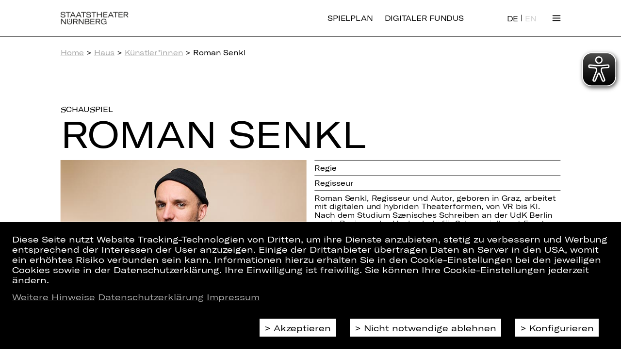

--- FILE ---
content_type: text/html;charset=utf-8
request_url: https://www.staatstheater-nuernberg.de/kuenstler/roman-senkl
body_size: 7155
content:
<!DOCTYPE html>
<html lang="de">

<head>
  <base href="https://www.staatstheater-nuernberg.de/"/>

  <meta charset="utf-8"/>
  <meta http-equiv="X-UA-Compatible" content="IE=edge"/>
  <meta name="viewport" content="width=device-width, initial-scale=1"/>

  <meta name="description" content="">
  <meta property="og:type" content="website"/>
  <meta property="og:site_name" content="Staatstheater Nürnberg"/>
  <meta property="og:url" content="https://www.staatstheater-nuernberg.de/kuenstler/roman-senkl"/>
  <meta property="og:title" content="Roman Senkl"/>
  <meta property="og:image" content="https://www.staatstheater-nuernberg.de/assets/images/SM_Logo_1920x1080.jpg"/>
  <meta property="og:description" content=""/>
  <meta name="twitter:card" content="summary">
    
  <title>Roman Senkl | Staatstheater Nürnberg</title>

  <link rel="canonical" href="https://www.staatstheater-nuernberg.de/kuenstler/roman-senkl"/>

  <link rel="stylesheet" href="assets/css/reset.css?v=1769601105"/>
  <link rel="stylesheet" href="assets/css/style.css?v=1769601105"/>
  <link rel="stylesheet" href="assets/css/flexgrid.css?v=1769601105"/>
  <link rel="stylesheet" href="assets/css/collapse.css?v=1769601105"/>
  <link rel="stylesheet" href="assets/css/linklist.css?v=1769601105"/>
  <link rel="stylesheet" href="assets/css/back-to-top.css?v=1769601105"/>
  <link rel="stylesheet" href="assets/css/btn-mobile-nav.css?v=1769601105"/>
  <link rel="stylesheet" href="assets/css/teaser.css?v=1769601105"/>
  <link rel="stylesheet" href="assets/css/breadcrumb.css?v=1769601105"/>
  <link rel="stylesheet" href="assets/css/cookie-consent.css?v=1769601105"/>

  <link rel="shortcut icon" href="https://www.staatstheater-nuernberg.de/assets/icons/favicon.ico" type="image/ico"/>
  <link rel="apple-touch-icon" href="https://www.staatstheater-nuernberg.de/apple-touch-icon.png"/>
  <meta name="theme-color" content="#ffffff">

  <script src="assets/js/jquery.min.js?v=1769601105"></script>
  <script src="assets/js/jquery.truncate.js?v=1769601105"></script>
  <script src="assets/js/base.js?v=1769601105"></script>
  <script src="assets/js/helpers.js?v=1769601105"></script>
  <script src="assets/js/magic.js?v=1769601105"></script>
  <script src="assets/js/collapse.js?v=1769601105"></script>
  <script src="assets/js/back-to-top.js?v=1769601105"></script>
  <script src="assets/js/newsletter.js?v=1769601105"></script>
  <script src="assets/js/person.js?v=1769601105"></script>
  <script src="assets/js/video.js?v=1769601105"></script>
  <script src="assets/js/googlemaps.js?v=1769601105"></script>

    <!-- Google Tag Manager -->
<script>
    const isFundus = false;
    if(getCookie('cookie_consent') === 'ga') {
        (function (w, d, s, l, i, i2) {
            w[l] = w[l] || [];
            w[l].push({
                'gtm.start': new Date().getTime(),
                event: 'gtm.js'
            });
            var f   = d.getElementsByTagName(s)[0],
                j   = d.createElement(s),
                dl  = l != 'dataLayer' ? '&l=' + l : '';
            j.async = true;
            j.src   = 'https://www.googletagmanager.com/gtm.js?id=' + i + dl;
            f.parentNode.insertBefore(j, f);

            if (isFundus) {
                var k = d.createElement(s);
                k.async = true;
                k.src = 'https://www.googletagmanager.com/gtag/js?id=' + i2;
                f.parentNode.insertBefore(k,f);
            }

        })(window, document, 'script', 'dataLayer', 'GTM-FVTXFZS', 'UA-53380494-4');

        if (isFundus) {
            window.dataLayer = window.dataLayer || [];

            function gtag() {
                dataLayer.push(arguments);
            }

            gtag('js', new Date());

            gtag('config', 'UA-53380494-4', { 'anonymize_ip': true });
        }

    } else {
        const cookies = document.cookie.split(/\s*;\s*/);
        for (const cookie of cookies) {
            if (cookie.match(/^_g(a|i)/)) {
                const cookieName = cookie.match(/^[^=]+/)[0];
                deleteCookie(cookieName);
            }
        }
    }
</script>

<!-- End Google Tag Manager -->

  <script async src="assets/eyeable/configs/www.staatstheater-nuernberg.de.js?v=1769601105"></script>
  <script async src="assets/eyeable/public/js/eyeAble.js?v=1769601105"></script>
</head>

<body>
<script>
	// the scaling process takes some time so let's hide the page to prevent a jump of it
	// so every page type have to trigger "wait-done" otherwise the page is kept hidden
	$_('body').style.display = 'none';
	document.on('wait-done', function () {
		$_('body').style.display = 'block';
	});
</script>


<link rel="stylesheet" href="assets/css/nav-grid.css?v=1769601105" />
<link rel="stylesheet" href="assets/css/navigation.css?v=1769601105" />
<script type="text/javascript" src="assets/js/navigation.js?v=1769601105"></script>

<!--TODO: css active class erstellen und styles setzten-->
<header class="cp_basic_navigation">
	<div>
		<nav class="page-width nav-header">
			<a href="/home">
				<img src="assets/images/logo_1Zeilig.svg" alt="Staatstheater Nürnberg">
				<img src="assets/images/logo_2Zeilig.svg" alt="Staatstheater Nürnberg">
			</a>
      <a class="is-desktop logout" href="https://www.staatstheater-nuernberg.de/spielplan-25-26">Spielplan</a>
      <a class="is-desktop logout" href="https://fundus.staatstheater-nuernberg.de/">Digitaler Fundus</a>
      <div class="only-desktop">
          
<div class="langswitch">
        <a href="https://www.staatstheater-nuernberg.de/kuenstler/roman-senkl" class="active">DE</a>
      |

      <a href="https://www.staatstheater-nuernberg.de/en/kuenstler/roman-senkl" class="">EN</a>
  </div>
      </div>
						<!--a id="spielplan" href="spielplan-18-19">Spielplan</a>
			<a id="spielplan" style="margin-left: 20px;" href="spielplan-19-20">Spielplan</a-->
			<span class="toggleNav">
				Menü
			</span>
		</nav>

		<div class="nav-overlay-container">
			<!--                Grid with transitions-->
			<div class="nav-grid page-width">

        <div class="only-mobile">
            
<div class="langswitch">
        <a href="https://www.staatstheater-nuernberg.de/kuenstler/roman-senkl" class="active">DE</a>
      |

      <a href="https://www.staatstheater-nuernberg.de/en/kuenstler/roman-senkl" class="">EN</a>
  </div>
        </div>
				<div class="nav-grid-cell" style="-ms-grid-column: 1;-ms-grid-row: 1"><div class="menu-head"><a href="/spielplan-25-26" target="_self">> Spielplan</a></div><div><a href="/spielzeit-25-26" target="_self">Spielzeit 25/26</a>
<a class="collapse clearfix" href="uebersicht/archiv" target="_self">Archiv <span class="icon"></span></a>
<div class="items"><a href="/spielzeit-24-25" target="_self">Spielzeit 24/25 <span class="icon"></span></a></div></div></div><div class="nav-grid-cell" style="-ms-grid-column: 2;-ms-grid-row: 1"><div class="menu-head"><a href="/content/haus-der-kuenstler-innen" target="_self">> Haus</a></div><div><a href="/kuenstler" target="_self">Künstler*innen</a>
<a class="collapse clearfix" href="content/oper" target="_self">Oper <span class="icon"></span></a>
<div class="items"><a href="/spielzeit-25-26?sparte=Oper&amp;veranstaltungsart=Premiere&amp;scrollposition=&amp;loadedslices=" target="_self">Premieren 25/26 <span class="icon"></span></a>
<a href="/spielzeit-25-26?sparte=Oper&amp;veranstaltungsart=Wiederaufnahme&amp;scrollposition=&amp;loadedslices=" target="_self">Wiederaufnahmen 25/26 <span class="icon"></span></a>
<a href="/kuenstler?sparte=5H54dhhUFUymGYwS00uGGC&amp;position=2aGlAxhA9SaLuYcQo4NMMV&amp;search=" target="_self">Opernensemble <span class="icon"></span></a>
<a href="/kuenstler?sparte=5H54dhhUFUymGYwS00uGGC&amp;position=6Ps41tGGbnry78OLQekKUY&amp;search=&amp;extratype=" target="_self">Opernchor <span class="icon"></span></a>
<a href="content/staatsphilharmonie-nuernberg" target="_self">Staatsphilharmonie Nürnberg <span class="icon"></span></a>
<a href="content/internationales-opernstudio-nuernberg" target="_self">Internationales Opernstudio <span class="icon"></span></a>
<a href="content/kinderopernchor" target="_self">Kinderopernchor <span class="icon"></span></a>
<a href="content/wer-wird-meistersinger-2022" target="_self">Meistersinger Gesangswettbewerb <span class="icon"></span></a></div>
<a class="collapse clearfix" href="content/schauspiel" target="_self">Schauspiel <span class="icon"></span></a>
<div class="items"><a href="/spielzeit-25-26?sparte=Schauspiel&amp;veranstaltungsart=Premiere&amp;scrollposition=&amp;loadedslices=" target="_self">Premieren 25/26 <span class="icon"></span></a>
<a href="/spielzeit-25-26?sparte=Schauspiel&amp;veranstaltungsart=Wiederaufnahme&amp;scrollposition=&amp;loadedslices=" target="_self">Wiederaufnahmen 25/26 <span class="icon"></span></a>
<a href="/kuenstler?sparte=DhyP9ZiLlesuOygEcE0KS&amp;position=2aGlAxhA9SaLuYcQo4NMMV&amp;search=&amp;extratype=" target="_self">Schauspielensemble <span class="icon"></span></a>
<a href="content/schauspiel-yalla-yalla" target="_self">YALLA YALLA <span class="icon"></span></a></div>
<a class="collapse clearfix" href="content/ballett" target="_self">Ballett <span class="icon"></span></a>
<div class="items"><a href="/spielzeit-25-26?sparte=Ballett&amp;veranstaltungsart=Premiere&amp;scrollposition=&amp;loadedslices=" target="_self">Premieren 25/26 <span class="icon"></span></a>
<a href="/kuenstler?sparte=1yEZFccEIs6aAkGGq248UY&amp;position=2aGlAxhA9SaLuYcQo4NMMV&amp;search=" target="_self">Compagnie <span class="icon"></span></a>
<a href="content/ballett-idea-in-action" target="_self">Idea in Action <span class="icon"></span></a></div>
<a class="collapse clearfix" href="content/konzert" target="_self">Konzert <span class="icon"></span></a>
<div class="items"><a href="/spielzeit-25-26?sparte=Konzert&amp;veranstaltungsart=&amp;scrollposition=&amp;loadedslices=" target="_self">Konzerte 25/26 <span class="icon"></span></a>
<a href="content/staatsphilharmonie-nuernberg" target="_self">Staatsphilharmonie Nürnberg <span class="icon"></span></a>
<a href="/kuenstler?sparte=B4EVhdeV4ykQIcUiWCoIG&amp;position=6Gypf0VcptmJ44HauDu9yk&amp;search=" target="_self">Musiker*innen <span class="icon"></span></a>
<a href="content/orchesterakademie" target="_self">Orchesterakademie <span class="icon"></span></a>
<a href="content/junge-staatsphilharmonie" target="_self">Junge Staatsphilharmonie <span class="icon"></span></a></div>
<a class="collapse clearfix" href="content/plus" target="_self">PLUS&nbsp;<span class="plus-icon plus-icon--bright" onclick="window.open('content/plus','_blank');return false;"></span> <span class="icon"></span></a>
<div class="items"><a href="content/plus-machen" target="_self">Machen&nbsp;<span class="plus-icon plus-icon--bright" onclick="window.open('content/plus','_blank');return false;"></span> <span class="icon"></span></a>
<a href="content/plus-entdecken" target="_self">Entdecken&nbsp;<span class="plus-icon plus-icon--bright" onclick="window.open('content/plus','_blank');return false;"></span> <span class="icon"></span></a>
<a href="content/plus-schauen" target="_self">Schauen&nbsp;<span class="plus-icon plus-icon--bright" onclick="window.open('content/plus','_blank');return false;"></span> <span class="icon"></span></a>
<a href="content/theater-und-schule" target="_self">Theater &amp; Schule&nbsp;<span class="plus-icon plus-icon--bright" onclick="window.open('content/plus','_blank');return false;"></span> <span class="icon"></span></a></div>
<a href="content/team" target="_self">Team</a></div></div><div class="nav-grid-cell" style="-ms-grid-column: 3;-ms-grid-row: 1"><div class="menu-head"><a href="uebersicht/tickets-abos" target="_self">> Tickets &amp; Abo</a></div><div><a href="https://staatstheater-nuernberg.eventim-inhouse.de/webshop/webticket/shop?myaccount=overview" target="_blank">Mein Kundenkonto</a>
<a href="content/kartenkauf" target="_self">Kartenkauf</a>
<a href="content/ermaessigungen" target="_self">Ermäßigungen</a>
<a class="collapse clearfix" href="uebersicht/abo" target="_blank">Abo <span class="icon"></span></a>
<div class="items"><a href="content/abos-25-26" target="_self">Abos 25/26 <span class="icon"></span></a>
<a href="content/abo-vorteile" target="_self">Abo-Vorteile <span class="icon"></span></a>
<a href="content/aboplus" target="_self">AboPlus <span class="icon"></span></a>
<a href="content/abonnent-innen-werben-abonnent-innen" target="_self">Abonnent*innen werben Abonnent*innen <span class="icon"></span></a>
<a href="content/abo-kontakt" target="_self">Abo-Kontakt <span class="icon"></span></a>
<a href="content/abo-sitzplaene" target="_self">Abo-Sitzpläne <span class="icon"></span></a></div>
<a href="content/theater-und-schule" target="_self">Theater &amp; Schule&nbsp;<span class="plus-icon plus-icon--bright" onclick="window.open('content/plus','_blank');return false;"></span></a>
<a href="content/faszination-theater" target="_self">Theaterführungen</a></div></div><div class="nav-grid-cell" style="-ms-grid-column: 4;-ms-grid-row: 1"><div class="menu-head"><a href="uebersicht/service" target="_self">> Service</a></div><div><a href="content/gastronomie" target="_self">Gastronomie</a>
<a href="/service/newsletter-abonnieren" target="_self">Newsletter</a>
<a href="content/barrierearmut" target="_self">Barrierearmut</a>
<a href="content/gut-zu-wissen" target="_self">Gut zu wissen</a>
<a href="content/anfahrt" target="_self">Anfahrt</a>
<a href="/service/kontakt" target="_self">Kontakt</a>
<a href="content/jobs" target="_self">Jobs</a></div></div><div class="nav-grid-cell" style="-ms-grid-column: 1;-ms-grid-row: 2"><div class="menu-head"><a href="uebersicht/partner-und-foerdervereine" target="_self">> Partner &amp; Fördervereine</a></div><div><a href="content/partner" target="_self">Partner</a>
<a href="content/foerdervereine" target="_self">Fördervereine</a>
<a href="content/spenden" target="_self">Spenden</a></div></div>			</div>
			<!--            navigation footer-->
			<div class="nav-footer page-width clearfix">
				<p>Folgen Sie uns auf:</p>
				<ul>
                						         <li><a href="https://www.instagram.com/staatstheaternuernberg/" target="_blank">Instagram</a></li>
							         <li><a href="https://www.facebook.com/StaatstheaterNuernberg/" target="_blank">Facebook</a></li>
							         <li><a href="https://www.youtube.com/user/StaatstheaterNbg?sub_confirmation=1" target="_blank">YouTube</a></li>
							         <li><a href="https://www.linkedin.com/company/staatstheater-n%C3%BCrnberg" target="_blank">LinkedIn</a></li>
											</ul>
			</div>
		</div>
		<div class="print">
			<div class="page-width">
				<img src="assets/images/logo_1Zeilig.svg" alt="Staatstheater Nürnberg">
			</div>
		</div>
	</div>
</header>

<main>
  <div>
    <div class="page-width ">

        <div class="cp_basic_breadcrumbs">
	<section><a href="">Home</a> &gt; <a href="/content/haus-der-kuenstler-innen">Haus</a> &gt; <a href="/kuenstler">Künstler*innen</a> &gt; Roman Senkl</section>
</div>
        <link rel="stylesheet" href="assets/css/person.css?v=1769601105"/>
<section id="person-page" class="cp_kuenstler">
    <section class="section-large">
                    <h4 class="h4">
                <span class="text-schauspiel">Schauspiel</span>                            </h4>
                <h1 class="h1 text-schau&shy;spiel">
							Roman Senkl
						</h1>        <section class="flex-columns-2 flex-columns">
            <div class="artistphoto">
								<img src="/storage/contentful_cache/files/ec76d33da8ab36cdfa3df734a5ede347_Roman_Senkl.jpg"
									 alt="Roman Senkl"/>
							</div>            <div class="lined">
                <p class="">Regie</p><p class="">Regisseur</p><div class="copy section-small"><p>Roman Senkl, Regisseur und Autor, geboren in Graz, arbeitet mit digitalen und hybriden Theaterformen, von VR bis KI. Nach dem Studium Szenisches Schreiben an der UdK Berlin sowie Regie an der Hochschule für Schauspielkunst Ernst Busch war und ist er als Mitbegründer in verschiedenen Theatergruppen und Initiativen aktiv, u.a. in der Plattform Graz (mit Clemens Setz u.a.), dem K.G.I., onlinetheater.live, Initiative Interface, der Akademie für Theater und Digitalität sowie in der Digitalen Dramaturgie, einem Netzwerk für den Austausch im Bereich digitaler Künste. Mit dem Kollektiv minus.eins inszenierte er u.a. „Das HOUSE – ReInventing the Real 0.1“ und „Das HOUSE 0.2“, die beide zum Digitalen Showcase des Theatertreffen 2021 eingeladen wurden, „William Shakespeares ‚Bladerunner‘“ sowie die virtuelle Jahrestagung der Dramaturgischen Gesellschaft „Dig it all“. Seine Arbeiten waren u.a. am Schauspiel Dortmund, am Deutschen Theater Berlin sowie bei der Ars Electronica zu sehen. Seit 2021 leitet er das Labor für Digitale Künste der Berliner Festspiele und ist Referent für Digitale Künste am Theater Dortmund. In der Spielzeit 2023/24 übernimmt er die künstlerische Leitung der neuen Spielstätte für „Extended Reality Theater – XRT“ im Schauspiel am Staatstheater Nürnberg.
<br><br>
Foto © Julia Puder</p></div>            </div>
        </section>
        <section class="bonus-material">
            
                    </section>
        <script>
            $(function () {
                let showChar = 1000, showtxt = "Mehr lesen", hidetxt = "weniger lesen";
                // console.log($.truncate($('.copy.section-small').html(), {length: showChar, words: true}));
                $('.copy.section-small').each(function () {
                    let content = $(this).html();
                    let con = jQuery.truncate(content, {length: showChar, words: true});
                    if (content.length > showChar) {
                        let txt = '<span class="first-block">' + con + '</span><span class="morecontent"><span>' + content + '</span><a href="" class="button-secondary moretxt">' + showtxt + '</a></span>';
                        $(this).html(txt);
                    }
                });
                $(".moretxt").click(function () {
                    if ($(this).hasClass("sample")) {
                        $(this).removeClass("sample");
                        $('.first-block').css('display', 'none');
                        $(this).text(showtxt);
                    } else {
                        $(this).addClass("sample");
                        $(this).text(hidetxt);
                    }
                    $(this).parent().prev().toggle();
                    $(this).prev().toggle();
                    return false;
                });
            });
        </script>
    </section>
</section>
    </div>
      
<link rel="stylesheet" href="assets/css/footer.css?v=1769601105"/>

<section class="sub-footer">
    <div class="page-width">
        <div class="supporter-footer">
	<link rel="stylesheet" href="assets/css/support-footer.css?v=1769601105"/><div class="row"><div class="col premium col-xs-4 col-md-2"><a href="https://www.lebkuchen-schmidt.com/" target="_blank"><img  src="/storage/contentful_cache/files/fd22de560a0cd582bb97d9d3c31d3402_Schmidt_Logo_2021.jpg" alt="Logo Lebkuchen Schmidt" title="Logo Lebkuchen Schmidt"/></a></div></div><div class="row"><div class="col partner col-xs-3 col-md-1"><a href=https://alpha-gruppe.com/ target="_blank"><img  src="/storage/contentful_cache/files/978d8060865f6edb86c7f6a4d3d81bf7_alpha_gruppe.jpg" alt="Logo Alpha Gruppe" title="Logo Alpha Gruppe"/></a></div>
<div class="col partner col-xs-3 col-md-1"><a href=https://www.bmw-nuernberg.de/de/home/?etcc_cmp=Staatstheater%20&amp;etcc_med=HomepagePartner target="_blank"><img  src="/storage/contentful_cache/files/dfd8e8a01c0c01fb3c55f08f0ac332fd_BMW_Logo_Partner.jpg" alt="Logo BMW Nürnberg" title="Logo BMW Nürnberg"/></a></div>
<div class="col partner col-xs-3 col-md-1"><a href=https://www.datev.de target="_blank"><img  src="/storage/contentful_cache/files/9403870bbaa121d8d9b5cabaab0722bd_DATEV_Logo_Partner.jpg" alt="Logo DATEV" title="Logo DATEV"/></a></div>
<div class="col partner col-xs-3 col-md-1"><a href=https://www.kib-gruppe.de/wohnen/ target="_blank"><img  src="/storage/contentful_cache/files/9ed098802f60f2d7e37f6f94108abe96_KIB_Logo.jpg" alt="Logo KIB" title="Logo KIB"/></a></div>
<div class="col partner col-xs-3 col-md-1"><a href=https://www.sparda-n.de/#/ target="_blank"><img  src="/storage/contentful_cache/files/d1acf350ae9ea74af3d1bbe95bf4155a_sparda.jpg" alt="Logo Sparda-Bank" title="Logo Sparda-Bank"/></a></div></div></div>    </div>
</section>

<footer class="cp_basic_footer" id="cp_1310259761">
	<div class="page-width">
		<div>
            <div>
			<a href="/home"><span>Home</span></a>
<a href="/spielplan-25-26"><span>Spielplan</span></a>
<a href="/kuenstler"><span>Künstler*innen</span></a>            </div>
            <div>
            <a href="/service/newsletter-abonnieren"><span>Newsletter</span></a>
<a href="content/kartenkauf"><span>Kartenkauf</span></a>
<a href="content/abos-25-26"><span>Abos 25/26</span></a>            </div>
            <div>
            <a href="content/presse"><span>Presse</span></a>
<a href="/service/kontakt"><span>Kontakt</span></a>
<a href="content/jobs"><span>Jobs</span></a>            </div>
            <div>
            <a href="intern/interner-bereich"><span>Interner Bereich</span></a>
<a href="content/zusaetzliche-vertragsbedingungen"><span>ZVB/L</span></a>
<a href="content/agb"><span>AGB</span></a>            </div>
            <div>            <a href="content/datenschutz"><span>Datenschutz</span></a>
<a href="content/impressum"><span>Impressum</span></a>
<a href="/cookies/reopen"><span>Cookies</span></a>            </div>
		</div>
	</div>
</footer>
  </div>

    <a class="btn-mobile-nav" href="https://www.staatstheater-nuernberg.de/spielplan-25-26"><p>&gt; Spielplan</p></a>
  <a class="btn-mobile-nav btn-digifund" href="https://fundus.staatstheater-nuernberg.de/">
    <p>&gt; Digitaler Fundus</p>
  </a>
  <div id="back-to-top">
    <p>Nach oben</p>
  </div>
        
<div class="consentOverlayContent" style="display: none;">
    <div class="consentMessage page-width">
        <p>
            Diese Seite nutzt Website Tracking-Technologien von Dritten, um ihre Dienste anzubieten, stetig zu verbessern und Werbung entsprechend der Interessen der User anzuzeigen. Einige der Drittanbieter übertragen Daten an Server in den USA, womit ein erhöhtes Risiko verbunden sein kann. Informationen hierzu erhalten Sie in den Cookie-Einstellungen bei den jeweiligen Cookies sowie in der Datenschutzerklärung. Ihre Einwilligung ist freiwillig. Sie können Ihre Cookie-Einstellungen jederzeit ändern.        </p>
        <p>
            <a href="content/datenschutz#4-erhebung-personenbezogener-daten-bei-besuch-unserer-website">Weitere Hinweise</a>
            <a href="content/datenschutz">Datenschutzerklärung</a>
            <a href="content/impressum">Impressum</a>
        </p>
    </div>
    <div class="consentMessage page-width consentConfig">
                    <div class="consentOption" data-consent-type="mandatory">
                <div>
                    <input type="checkbox" id="consent-mandatory" checked/>
                </div>
                <div>
                    <label for="consent-mandatory">Technisch notwendige Cookies</label>
                    <p>Diese Cookies sind von grundlegender Bedeutung für die Funktion unserer Website. Sie werden automatisch gelöscht, wenn der lokale Browser geschlossen wird oder eine gewisse Zeit (24 Stunden) vergangen ist, ohne dass der Nutzer auf der Website Aktionen durchgeführt hat.</p>
                </div>
            </div>
                    <div class="consentOption" data-consent-type="ga">
                <div>
                    <input type="checkbox" id="consent-ga" />
                </div>
                <div>
                    <label for="consent-ga">Statistische Daten über den Internetdienst Google Analytics</label>
                    <p>Diese Cookies sammeln Informationen darüber, wie Sie unsere Website verwenden. Sie speichern keine Informationen, die eine persönliche Identifikation des Benutzers erlauben. Statistische Daten werden anlasslos binnen 30 Tagen automatisch gelöscht, beziehungsweise nach Abschluss der Aus- und Verwertung, je nachdem, was länger ist.</p>
                </div>
            </div>
            </div>
    <div class="consentButtons page-width">
        <a class="buttons button-primary consentAccept" data-choice="accept">Akzeptieren</a>
        <a class="buttons button-primary consentDecline" data-choice="deny">Nicht notwendige ablehnen</a>
        <a class="buttons button-primary configureCookie" href="#" data-txt-save="Speichern">Konfigurieren</a>
    </div>
</div>

<script>
    $(function () {

        const $consentOverlayContent = $('.consentOverlayContent');
        const $consentConfig      = $('.consentConfig');
        const $consentMandatoryCheckbox   = $('#consent-mandatory');
        const $consentGaCheckbox          = $('#consent-ga');
        const $configureCookieButton    = $('.configureCookie');
        const $acceptAllButton = $('.consentAccept');
        const $declineButton = $('.consentDecline');

        const saveAndClose = () => {
            const isMandatory = $consentMandatoryCheckbox.is(":checked");
            const isGa = $consentGaCheckbox.is(":checked");
            if (isMandatory) {
                if (isGa) setCookie('cookie_consent','ga',30);
                else setCookie('cookie_consent', 'mandatory', 7);
            }
            location.reload();
        }

        const onConfigureCookie = () => {
            $consentConfig.show();
            $configureCookieButton.text($configureCookieButton.data('txt-save'));
            $configureCookieButton.on('click', saveAndClose);
        }

        const onAcceptAll = () => {
            $consentMandatoryCheckbox.prop("checked", true);
            $consentGaCheckbox.prop("checked", true);
            saveAndClose();
        }

        const onDecline = () => {
            $consentMandatoryCheckbox.prop("checked", true);
            $consentGaCheckbox.prop("checked", false);
            saveAndClose();
        }

        const userChoice = getCookie('cookie_consent');

        if (!userChoice) {
            $consentOverlayContent.show();
        }

        $configureCookieButton.on('click', onConfigureCookie);
        $acceptAllButton.on('click', onAcceptAll);
        $declineButton.on('click', onDecline);

        const openAndSetCheckboxes = () => {
            $consentMandatoryCheckbox.prop('checked', ['ga','mandatory'].includes(userChoice));
            $consentGaCheckbox.prop('checked', userChoice === 'ga');
            $consentOverlayContent.show();
        }

            });
</script>
</main>
</body>
</html>


--- FILE ---
content_type: text/css
request_url: https://www.staatstheater-nuernberg.de/assets/css/breadcrumb.css?v=1769601105
body_size: 113
content:
.cp_basic_breadcrumbs section {
    padding-top: 30px;
}
@media print {
    .cp_basic_breadcrumbs section {
        margin: 0;
        padding: 0;
    }
}

--- FILE ---
content_type: text/css
request_url: https://www.staatstheater-nuernberg.de/assets/css/person.css?v=1769601105
body_size: 767
content:
.cp_kuenstler .video {
    position: relative;
    width: 100%;
    padding-bottom: calc(100% * 9 / 16);
    margin-bottom: 20px;
}

.cp_kuenstler .video.portrait {
    padding-bottom: calc(100% * 16 / 9);
}

.cp_kuenstler .video iframe {
    margin: 0;
    position: absolute;
    left: 0;
    top: 0;
    width: 100%;
    height: 100%;
}

.cp_kuenstler .artistphoto img {
    width: 100%;
    height: auto;
}

.cp_kuenstler .videonav {
    padding: 0 0 70px 0;
    display: flex;
    align-content: space-around;
}

.cp_kuenstler .videonav a {
    display: block;
    width: 100%;
}

.cp_kuenstler .videonav .next {
    text-align: right;
}

.cp_kuenstler .videonav .back::after {
    display: none;
}

.cp_kuenstler .videonav .back::before {
    content: '< ';
}

.cp_kuenstler h4.h4 {
    margin-bottom: 0px;
}

@media print {
    .cp_kuenstler .videocontainer {
        display: none;
    }

    .cp_kuenstler .videocontainer + div {
        width: 100%;
        flex-basis: 100%;
    }
}

#person-page h4 + h1 {
    margin-top: 0;
}

#person-page .artistphoto + div {
    display: inline-block;
}

#person-page .artistphoto + div .lined {
    height: 100%;
}

#person-page .copy.section-small {
    height: 100%;
    border: none;
}

#person-page p.button-secondary {
    margin-top: 20px;
    color: gray;
    text-decoration: underline;
    border: none;
}

#person-page .morecontent span {
    display: none;
}

#person-page .additional-content {
    display: block;
}

#person-page .additional-content .artistphoto .video {
    display: inline;
    margin-right: 5%;
    background-color: gray;
    color: white;
}

#person-page.cp_kuenstler .artistphoto, #person-page.cp_kuenstler .video {
    width: 25%;
    padding-bottom: 0;
}

.cp_kuenstler a.foreword-link, .cp_kuenstler a.moretxt {
    display: block;
}

.cp_kuenstler a.moretxt {
    margin-top: 10px;
}
#person-page .in-this-playtime .month-block{
    margin-top: 30px;
}
#person-page .in-this-playtime .month-block a {
    display: block;
    line-height: 1.9;
}

#person-page .in-this-playtime .section-large {
    padding-top: 10px;
}

#person-page .in-this-playtime .collapse:first-of-type {
    padding-top: 20px;
}
#person-page .in-this-playtime .collapse {
    padding-top: 5px;
}

#person-page .bonus-material{
    padding-top: 55px;
}
#person-page .bonus-material>div:first-of-type{
    padding-top: 0px;
}
#person-page .bonus-material>div{
padding-top: 95px;
}
@media  only screen and (max-width: 768px)  {
        #person-page .month-block>.col-xs-3{
            -ms-flex-preferred-size: 100%;
            flex-basis: 100%;
            max-width: 100%;
        }
}

--- FILE ---
content_type: text/javascript
request_url: https://www.staatstheater-nuernberg.de/assets/js/person.js?v=1769601105
body_size: 452
content:
$(function () {
    var showChar = 1000, showtxt = "mehr lesen", hidetxt = "weniger lesen";
    $('.copy.section-small.show-more').each(function () {
        var content = $(this).html();
        var con = jQuery.truncate(content, {length: showChar, words: true});
        if (content.length > showChar) {
            // var con = content.substr(0, showChar);
            var hcon = content.substr(showChar, content.length - showChar);
            var txt = '<span class="first-block">' + con + '</span><br><span class="morecontent"><span>' + content + '</span><a href="" class="button-secondary moretxt">' + showtxt + '</a></span>';
            $(this).html(txt);
        }
    });
    $(".moretxt").click(function () {
        if ($(this).hasClass("sample")) {
            $(this).removeClass("sample");
            $('.first-block').css('display', 'none');
            $(this).text(showtxt);
        } else {
            $(this).addClass("sample");
            $(this).text(hidetxt);
        }
        $(this).parent().prev().toggle();
        $(this).prev().toggle();
        return false;
    });
});